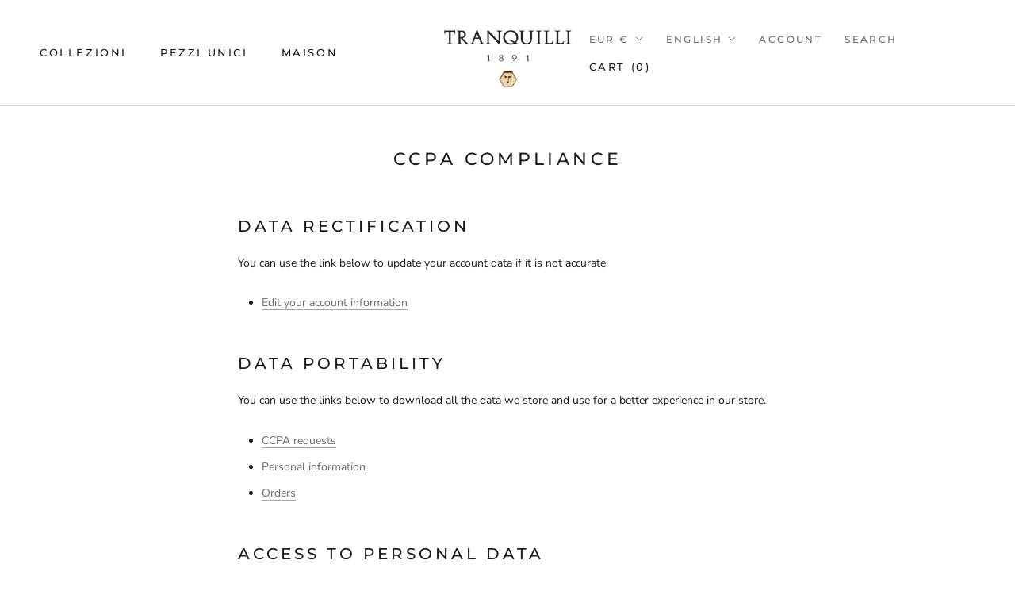

--- FILE ---
content_type: text/css
request_url: https://tranquilli1891.com/cdn/shop/t/2/assets/boost-pfs-custom.scss.css?v=132755413367798510681606064111
body_size: -343
content:
.boost-pfs-filter-tree-h{margin-top:40px;text-align:center}.boost-pfs-filter-tree-h .boost-pfs-filter-option .boost-pfs-filter-option-content{text-align:left}.boost-pfs-filter-selection-wrapper{margin-left:auto;margin-right:auto;max-width:95%}@media (max-width: 767px){.boost-pfs-filter-tree-v .boost-pfs-filter-option .boost-pfs-filter-option-title .boost-pfs-filter-option-title-heading>span:before{border:none;content:"-";font-size:40px;position:absolute;right:6px;top:-4px}.boost-pfs-filter-tree-v .boost-pfs-filter-option.boost-pfs-filter-option-collapsed .boost-pfs-filter-option-title .boost-pfs-filter-option-title-heading>span:before{content:"+";right:6px;top:0;font-size:25px}.boost-pfs-filter-tree-v .boost-pfs-filter-option .boost-pfs-filter-option-title .boost-pfs-filter-option-title-heading{color:#5c5c5c;font-size:15px;font-weight:400;text-transform:capitalize}.boost-pfs-filter-tree-v .boost-pfs-filter-option .boost-pfs-filter-option-title{position:relative}.boost-pfs-filter-tree-v .boost-pfs-filter-option{padding-left:25px;padding-right:25px}.boost-pfs-filter-tree-v{display:block!important;padding-top:20px}.boost-pfs-filter-tree-v .boost-pfs-filter-selection-wrapper{padding-left:25px;padding-right:25px}.boost-pfs-filter-tree-v .boost-pfs-filter-option .boost-pfs-filter-option-title .boost-pfs-filter-clear{margin-right:25px}.boost-pfs-filter-products .ProductItem{visibility:inherit!important}}.boost-pfs-filter-products.ProductList--grid .ProductItem{visibility:visible!important}.boost-pfs-search-box{box-shadow:none!important}@media (max-width: 767px){.boost-pfs-search-suggestion-wrapper,.boost-pfs-search-suggestion{left:0!important;width:100vw!important}}@media (max-width: 767px){.boost-pfs-filter-tree-v{display:block!important;width:auto!important}}
/*# sourceMappingURL=/cdn/shop/t/2/assets/boost-pfs-custom.scss.css.map?v=132755413367798510681606064111 */


--- FILE ---
content_type: application/javascript; charset=utf-8
request_url: https://cs.iubenda.com/cookie-solution/confs/js/93217529.js
body_size: -275
content:
_iub.csRC = { showBranding: false, publicId: '9c1f92bb-6db6-11ee-8bfc-5ad8d8c564c0', floatingGroup: false };
_iub.csEnabled = true;
_iub.csPurposes = [4,1,2,3,5,7];
_iub.tcfV = [755];
_iub.cpUpd = 1709857534;
_iub.csT = 0.025;
_iub.googleConsentModeV2 = true;
_iub.totalNumberOfProviders = 14;


--- FILE ---
content_type: text/javascript
request_url: https://tranquilli1891.com/cdn/shop/t/2/assets/custom.js?v=183944157590872491501602693865
body_size: -633
content:
//# sourceMappingURL=/cdn/shop/t/2/assets/custom.js.map?v=183944157590872491501602693865
